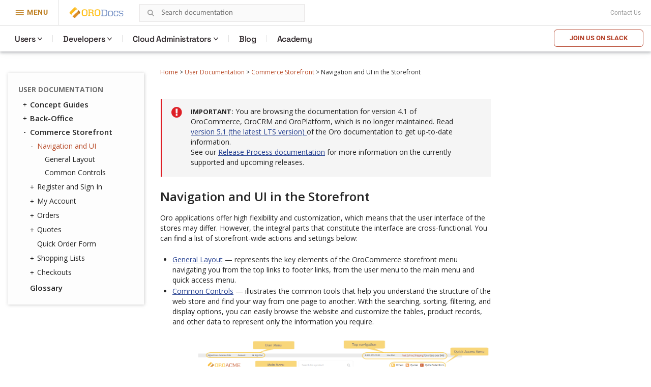

--- FILE ---
content_type: text/html; charset=utf-8
request_url: https://doc.oroinc.com/4.1/user/storefront/getting-started/
body_size: 10229
content:









<!DOCTYPE html>
<html class="no-js" lang="en" >
<head>
  <meta charset="utf-8">
  <meta name="viewport" content="width=device-width, initial-scale=1" />
<meta content="Generic concepts of the OroCommerce storefront user interface and navigation" name="description" />

  <meta name="viewport" content="width=device-width, initial-scale=1.0">
  <meta name="docsearch:version" content="4.1" />
  <meta property="og:title" content="Navigation and UI basics of the OroCommerce 4.1 Storefront"/>
  <meta property="og:type" content="website" />
  
  <meta property="og:site_name" content="Oro Documentation" />
  <meta property="og:description" content="Find everything you need to use and develop your OroCommerce, OroCRM, and OroPlatform application"/>
  <meta name="twitter:card" content="summary" />
  
  
  
  <title>Navigation and UI basics of the OroCommerce 4.1 Storefront</title>
  

  
  
    <link rel="shortcut icon" href="../../../_static/favicon.ico"/>
  
  
  
    <link rel="canonical" href="https://doc.oroinc.com/user/storefront/getting-started/"/>
  

  
  <script type="text/javascript" src="../../../_static/js/modernizr.min.js?1701711254.362159"></script>
  
    
      <script type="text/javascript" id="documentation_options" data-url_root="../../../" src="../../../_static/documentation_options.js"></script>
        <script src="../../../_static/jquery.js?v=5d32c60e"></script>
        <script src="../../../_static/_sphinx_javascript_frameworks_compat.js?v=2cd50e6c"></script>
        <script data-url_root="../../../" id="documentation_options" src="../../../_static/documentation_options.js?v=bd6458e1"></script>
        <script src="../../../_static/doctools.js?v=888ff710"></script>
        <script src="../../../_static/sphinx_highlight.js?v=4825356b"></script>
    
    <script type="text/javascript" src="../../../_static/js/theme.js?1701711254.362159"></script>

    

  
  <link href="https://fonts.googleapis.com/css?family=Open+Sans:300,400,600,700&display=swap" rel="stylesheet">
    <link rel="stylesheet" type="text/css" href="../../../_static/pygments.css?v=fa44fd50" />
    <link rel="stylesheet" type="text/css" href="../../../_static/css/theme.css?v=b990a391" />
    <link rel="stylesheet" type="text/css" href="https://use.fontawesome.com/releases/v5.2.0/css/all.css" /><link rel="stylesheet" href="../../../_static/css/redesign.css?1701711254.362159" type="text/css" />
  <link rel="stylesheet" href="../../../_static/css/header.css?1701711254.362159" type="text/css" />
    <link rel="next" title="Manage General Layout in the Storefront" href="general-layout/" />
    <link rel="prev" title="Commerce Storefront" href="../" /> 
  <link rel="stylesheet" href="https://cdn.jsdelivr.net/npm/docsearch.js@2/dist/cdn/docsearch.min.css" />
  <script type="text/javascript" src="../../../_static/js/jquery.scrollbar.min.js?1701711254.362159"></script>
  <script type="text/javascript" src="../../../_static/js/layout.js?1701711254.362159"></script>
  <script type="text/javascript" src="../../../_static/js/header.js?1701711254.362159"></script>
</head>

<body class="wy-body-for-nav">
  <!-- Google Tag Manager (noscript) -->
<noscript><iframe src="https://www.googletagmanager.com/ns.html?id=GTM-W3M6GJ6"
                  height="0" width="0" style="display:none;visibility:hidden"></iframe></noscript>
<!-- End Google Tag Manager (noscript) -->
   
  <div class="header-container">
    <header id="header" class="header globalMenu">
    <nav class="header__nav">
        <div class="header__nav-global">
            <div class="header__nav-menu header__nav-menu_product">
                menu
            </div>
            <a href="https://oroinc.com/" class="header__logo mr-1" title="Oro Inc.">
                <img alt="Oro Inc."
                     data-src="../../../_static/images/Oro.svg"
                     class=" lazyloaded"
                     src="../../../_static/images/Oro.svg"
                     loading="lazy">
                <noscript><img class="lazy"
                               src="data:image/svg+xml,%3Csvg%20xmlns='http://www.w3.org/2000/svg'%20viewBox='0%200%201%201'%3E%3C/svg%3E"
                               data-src="../../../_static/images/Oro.svg"
                               alt="Oro Inc."></noscript>
            </a>
            <a href="https://doc.oroinc.com/" class="header__logo header__logo-product" title="OroDocumentation">
                <img alt="OroCommerce"
                     data-src="../../../_static/images/Docs-logo.svg"
                     class=" lazyloaded"
                     src="../../../_static/images/Docs-logo.svg"
                     loading="lazy">
                <noscript><img class="lazy"
                               src="data:image/svg+xml,%3Csvg%20xmlns='http://www.w3.org/2000/svg'%20viewBox='0%200%201%201'%3E%3C/svg%3E"
                               data-src="../../../_static/images/Docs-logo.svg"
                               alt="OroDocumentation"></noscript>
            </a>

            <div class="header-search">
                
<div id="searchbox" class="search">
    <form style="display: none;" role="search" method="get" action="" data-hs-cf-bound="true">
        <div class="field-search form-inline">
            <input type="submit" value="Search the site">
            <div class="ep-autosuggest-container">
                <input type="text" class="search-form" name="q" placeholder="Search documentation" >
                <div class="ep-autosuggest">
                    <ul class="autosuggest-list" role="listbox"></ul>
                </div>
            </div>
        </div>
    </form>
</div>

<script src="https://cdn.jsdelivr.net/npm/docsearch.js@2/dist/cdn/docsearch.min.js"></script>

<script>
    docsearch({
        appId: '71PYJZ7X87',
        apiKey: '92194359ed33b2b76a70c7f8f305a8f0',
        indexName: 'oroinc',
        inputSelector: '#searchbox input[type=text]',
        algoliaOptions: { 'facetFilters': ["version: 4.1"], hitsPerPage: 10 },
        debug: false
    });
</script>

<script type="text/javascript" src="../../../_static/js/searchbox.js?1701711254.362159"></script>
            </div>
            
            <div class="top-bar">
                <div class="textwidget"></div>
                <div class="contact-link">
                    <a class="scrollTo" href="https://oroinc.com/contact-us/#contact">Contact Us</a>
                </div>
            </div>
        </div>
        <div class="header__product-line"></div>
        <div class="header__menu-left  header__menu-left_product">
            <div class="header__menu-left_closest">close</div>
            <ul class="header__list-left">
                <li class="header__list-product">
                    <a href="https://oroinc.com/"
                       class="back-home menu-item menu-item-type-custom menu-item-object-custom header__menu-link">← Oro
                        Inc. Home<span class="header__menu-desc"></span></a></li>
                <li class="header__list-product">
                    <a href="https://oroinc.com/b2b-ecommerce/"
                       class=" menu-item menu-item-type-custom menu-item-object-custom current-menu-item current_page_item menu-item-home header__menu-link">OroCommerce<span
                            class="header__menu-desc"></span></a></li>
                <li class="header__menu-parent header__menu_two-columns last-grey js-menu-children">
                    <a href=""
                       class="w1200 col-2-1-1 widget hover-top-menu merchants menu-item menu-item-type-custom menu-item-object-custom header__menu-link js-menu-children-link">Solutions<span
                            class="header__menu-desc"></span></a>
                    <div class="header__menu-wrapper">
                        <div class="header__menu-box-wrap">

                            <div>
                                <div class="header__menu-box_title">Explore solutions according to your need</div>
                            </div>

                            <div class="header__menu-box">
                                <div class="header__menu-item">


                                    <div class="header__menu-item_col">
                                        <div class="header__menu-subtitle visible">
                                            By Need
                                        </div>

                                        <ul class="header__menu-list">
                                            <li>
                                                <a href="https://oroinc.com/digital-transformation/"
                                                   class=" header__menu-link">Digital Transformation<span
                                                        class="header__menu-desc">We’ll help you use technology to build a better business</span></a>
                                            </li>
                                            <li>
                                                <a href="https://oroinc.com/customer-experience-improvement/"
                                                   class=" header__menu-link">Customer Experience Improvement<span
                                                        class="header__menu-desc">Stay ahead of buyer expectations across multiple touchpoints</span></a>
                                            </li>
                                            <li>
                                                <a href="https://oroinc.com/sales-acceleration/"
                                                   class=" header__menu-link">Sales Acceleration<span
                                                        class="header__menu-desc">Track, analyze, and keep the pulse on your sales activities</span></a>
                                            </li>
                                            <li>
                                                <a href="https://oroinc.com/operational-efficiency-improvement/"
                                                   class=" header__menu-link">Operational Efficiency Improvement<span
                                                        class="header__menu-desc">Maintain flexibility and innovate with the resources you have</span></a>
                                            </li>
                                        </ul>
                                    </div>


                                    <div class="header__menu-item_col">
                                        <div class="header__menu-subtitle visible">
                                            By Industry
                                        </div>

                                        <ul class="header__menu-list">
                                            <li>
                                                <a href="https://oroinc.com/b2b-ecommerce/digital-commerce-for-manufacturers/"
                                                   class=" header__menu-link">Manufacturers<span
                                                        class="header__menu-desc"></span></a></li>
                                            <li>
                                                <a href="https://oroinc.com/b2b-ecommerce/b2b-ecommerce-for-distributors/"
                                                   class=" header__menu-link">Distributors<span
                                                        class="header__menu-desc"></span></a></li>
                                            <li>
                                                <a href="https://oroinc.com/b2b-ecommerce/in-fmcg-industry/"
                                                   class=" header__menu-link">FMCG Industry<span
                                                        class="header__menu-desc"></span></a></li>
                                            <li>
                                                <a href="https://oroinc.com/b2b-ecommerce/medical-supplies-industry/"
                                                   class=" header__menu-link">Medical Supplies<span
                                                        class="header__menu-desc"></span></a></li>
                                            <li>
                                                <a href="https://oroinc.com/b2b-ecommerce/automotive-and-auto-parts/"
                                                   class=" header__menu-link">Automotive<span
                                                        class="header__menu-desc"></span></a></li>
                                            <li>
                                                <a href="https://oroinc.com/b2b-ecommerce/wholesale-b2b-electronics-distributors/"
                                                   class=" header__menu-link">Electronics<span
                                                        class="header__menu-desc"></span></a></li>
                                            <li>
                                                <a href="https://oroinc.com/b2b-ecommerce/industrial-ecommerce-platform/"
                                                   class=" header__menu-link">Industrial Supplies<span
                                                        class="header__menu-desc"></span></a></li>
                                            <li>
                                                <a href="https://oroinc.com/b2b-ecommerce/b2b-ecommerce-for-the-chemical-industry/"
                                                   class=" header__menu-link">Chemical Industry<span
                                                        class="header__menu-desc"></span></a></li>
                                        </ul>
                                    </div>

                                </div>

                                <div class="header__menu-item">
                                    <div class="header__menu-title_btn ">Dunlop Protective Footwear</div>
                                    <div class="header__menu-subtitle_btn">Leading global manufacturer of protective
                                        footwear opens up new horizons with B2B eCommerce
                                    </div>
                                    <ul class="header__menu-list">
                                        <li class="header__menu-btn">
                                            <a href="https://oroinc.com/b2b-ecommerce/customers/dunlop-b2b-ecommerce-orocommerce/"
                                               class=" header__menu-link">Read the Story</a></li>
                                    </ul>
                                </div>
                            </div>

                        </div>
                    </div>
                </li>
                <li class="header__menu-parent header__menu_two-columns last-grey js-menu-children">
                    <a href=""
                       class="not-widget menu-item menu-item-type-custom menu-item-object-custom header__menu-link js-menu-children-link">Resources<span
                            class="header__menu-desc"></span></a>
                    <div class="header__menu-wrapper">
                        <div class="header__menu-box-wrap">

                            <div></div>

                            <div class="header__menu-box">
                                <div class="header__menu-item">

                                    <ul class="header__menu-list">
                                        <li>
                                            <a href="https://doc.oroinc.com/"
                                               class=" header__menu-link">Documentation<span
                                                    class="header__menu-desc"></span></a></li>
                                        <li>
                                            <a href="https://academy.oroinc.com/"
                                               class=" header__menu-link">OroAcademy<span
                                                    class="header__menu-desc"></span></a></li>
                                    </ul>
                                </div>


                            </div>

                        </div>
                    </div>
                </li>
                <li class="header__menu-parent header__menu_two-columns last-grey js-menu-children">
                    <a href=""
                       class="menu-item menu-item-type-custom menu-item-object-custom header__menu-link js-menu-children-link">Partners<span
                            class="header__menu-desc"></span></a>
                    <div class="header__menu-wrapper">
                        <div class="header__menu-box-wrap">

                            <div></div>

                            <div class="header__menu-box">
                                <div class="header__menu-item">


                                    <div class="header__menu-item_col">

                                        <ul class="header__menu-list">
                                            <li>
                                                <a href="https://oroinc.com/partner/" class=" header__menu-link">All
                                                    partners<span class="header__menu-desc"></span></a></li>
                                            <li>
                                                <a href="https://oroinc.com/partners/solution-partners/"
                                                   class=" header__menu-link">Solution partners<span
                                                        class="header__menu-desc"></span></a></li>
                                            <li>
                                                <a href="https://oroinc.com/partners/technology-partners/"
                                                   class=" header__menu-link">Technology partners<span
                                                        class="header__menu-desc"></span></a></li>
                                            <li>
                                                <a href="https://oroinc.com/b2b-ecommerce/partners/consulting-partners/#partners-content"
                                                   class=" header__menu-link">Consulting Partners</a></li>
                                        </ul>
                                    </div>

                                </div>

                                <div class="header__menu-item">
                                    <div class="header__menu-title_btn ">Want to be a partner?</div>
                                    <div class="header__menu-subtitle_btn">At Oro, we are commited to a truly open
                                        source ecosystem
                                    </div>
                                    <ul class="header__menu-list">
                                        <li class="header__menu-btn">
                                            <a href="https://oroinc.com/become-an-oro-partner/"
                                               class=" header__menu-link">Become a partner</a></li>
                                    </ul>
                                </div>
                            </div>

                        </div>
                    </div>
                </li>
                <li>
                    <a href="https://oroinc.com/customers/"
                       class=" menu-item menu-item-type-custom menu-item-object-custom header__menu-link">Customers<span
                            class="header__menu-desc"></span></a></li>
                <li class="header__menu-parent header__menu_two-columns last-grey js-menu-children">
                    <a href=""
                       class="about w1200 col-1-2-1 menu-item menu-item-type-custom menu-item-object-custom header__menu-link js-menu-children-link">About
                        Us<span class="header__menu-desc"></span></a>
                    <div class="header__menu-wrapper">
                        <div class="header__menu-box-wrap">

                            <div></div>

                            <div class="header__menu-box">
                                <div class="header__menu-item">


                                    <div class="header__menu-item_col">
                                        <div class="header__menu-subtitle visible">
                                            About Oro Inc.
                                        </div>

                                        <ul class="header__menu-list">
                                            <li>
                                                <a href="https://oroinc.com/company/" class=" header__menu-link">Company<span
                                                        class="header__menu-desc"></span></a></li>
                                            <li>
                                                <a href="https://oroinc.com/vision-mission/" class=" header__menu-link">Vision
                                                    &amp; Mission<span class="header__menu-desc"></span></a></li>
                                            <li>
                                                <a href="https://oroinc.com/#leadership" class=" header__menu-link">Leadership
                                                    Team<span class="header__menu-desc"></span></a></li>
                                        </ul>
                                    </div>


                                    <div class="header__menu-item_col">
                                        <div class="header__menu-subtitle visible">
                                            News &amp; Actualities
                                        </div>

                                        <ul class="header__menu-list">
                                            <li>
                                                <a href="https://oroinc.com/b2b-guides-reports/"
                                                   class=" header__menu-link">Guides &amp; Reports<span
                                                        class="header__menu-desc"></span></a></li>
                                            <li>
                                                <a href="https://oroinc.com/ecommerce-podcast/"
                                                   class=" header__menu-link">B2B UnCut Podcast<span
                                                        class="header__menu-desc"></span></a></li>
                                            <li>
                                                <a href="https://oroinc.com/blog/" class=" header__menu-link">Blog<span
                                                        class="header__menu-desc"></span></a></li>
                                            <li>
                                                <a href="https://oroinc.com/events/"
                                                   class=" header__menu-link">Events<span
                                                        class="header__menu-desc"></span></a></li>
                                            <li>
                                                <a href="https://oroinc.com/press/"
                                                   class=" header__menu-link">Press<span
                                                        class="header__menu-desc"></span></a></li>
                                        </ul>
                                    </div>

                                </div>

                                <div class="header__menu-item">
                                    <div class="header__menu-title_btn ">Join our next podcast episode LIVE!</div>
                                    <div class="header__menu-subtitle_btn">B2B Commerce UnCut: hear what really matters
                                        in B2B
                                    </div>
                                    <ul class="header__menu-list">
                                        <li class="header__menu-btn">
                                            <a href="https://oroinc.com/ecommerce-podcast/" class=" header__menu-link">Sign
                                                Up</a></li>
                                    </ul>
                                </div>
                            </div>

                        </div>
                    </div>
                </li>
                <li>
                    <a href="https://oroinc.com/contact-us/#contact"
                       class=" menu-item menu-item-type-custom menu-item-object-custom header__menu-link">Contact
                        Us<span class="header__menu-desc"></span></a></li>
            </ul>
        </div>
        <div class="header__menu-left_mob-lang m-product-lang">
            <a href="http://bit.ly/oro-slack" class="btn-trydemo orange">Join us on Slack</a>
        </div>
        <div class="header__nav-product nav__site">
            <ul class="header__menu">
                <li class="header__nav-product_back">
                    <a href="https://oroinc.com/">Back to Oro Inc</a>
                </li>
                <li class="header__menu-parent ">
                    <a href="/4.1/user/" class="header__menu-children ">Users</a>
                    <div class="header__menu-wrapper">
                        <div class="header__menu-box">
                            <div class="header__menu-item">
                                <div>
                                    <div class="header__menu-subtitle hidden">Concept Guides</div>
                                </div>
                                <div class="header__menu-box-list">

                                    <div class="header__menu-item">
                                        <div class="header__menu-subtitle hidden">Concept Guides</div>
                                        <div class="header__menu-box-list">
                                            <div class="header__menu-item">
                                                <ul class="header__menu-list">
                                                    <li>
                                                        <a href="/4.1/user/concept-guides/" class=" header__menu-link">Concept
                                                            Guides</a>
                                                    </li>
                                                    <li>
                                                        <a href="/4.1/user/back-office/" class=" header__menu-link">Back-Office</a>
                                                    </li>
                                                    <li>
                                                        <a href="/4.1/user/storefront/" class=" header__menu-link">Commerce
                                                            Storefront</a>
                                                    </li>
                                                    <li>
                                                        <a href="/4.1/user/glossary/"
                                                           class=" header__menu-link">Glossary</a>
                                                    </li>
                                                </ul>
                                            </div>
                                        </div>
                                    </div>
                                </div>
                            </div>
                        </div>
                    </div>
                </li>
                <li class="header__menu-parent">
                    <a href="#" class="header__menu-children ">Developers</a>
                    <div class="header__menu-wrapper">
                        <div class="header__menu-box">
                            <div class="header__menu-item">
                                <div class="header__menu-box-list">
                                    <ul class="header__menu-list">
                                        <li>
                                            <a href="/4.1/backend/" class=" header__menu-link">Backend Developer
                                                Guide</a>
                                        </li>
                                        <li>
                                            <a href="/4.1/frontend/" class=" header__menu-link">Frontend
                                                Developer Guide</a>
                                        </li>
                                        <li>
                                            <a href="/4.1/bundles/" class=" header__menu-link">Bundles &
                                                Components</a>
                                        </li>
                                        <li>
                                            <a href="/4.1/api/" class=" header__menu-link">Web Services API
                                                Guide</a>
                                        </li>
                                        <li>
                                            <a href="/4.1/community/" class=" header__menu-link">Community
                                                Guide</a>
                                        </li>
                                    </ul>
                                </div>
                            </div>
                        </div>
                    </div>
                </li>

                <li class="header__menu-parent">
                    <a href="https://doc.oroinc.com/cloud/" class="header__menu-children">Cloud Administrators</a>
                    <div class="header__menu-wrapper list-col-2">
                        <div class="header__menu-box">
                            <div class="header__menu-item">
                                <div>
                                    <div class="header__menu-subtitle hidden">Cloud Administrators</div>
                                </div>
                                <div class="header__menu-box-list">

                                    <div class="header__menu-item">
                                        <div class="header__menu-subtitle hidden">Cloud Administrators</div>
                                        <div class="header__menu-box-list">
                                            <div class="header__menu-item">
                                                <ul class="header__menu-list">
                                                    <li>
                                                        <a href="https://doc.oroinc.com/cloud/architecture/" class=" header__menu-link">Architecture</a>
                                                    </li>
                                                    <li>
                                                        <a href="https://doc.oroinc.com/cloud/environments/" class=" header__menu-link">Environment
                                                            Types</a>
                                                    </li>
                                                    <li>
                                                        <a href="https://doc.oroinc.com/cloud/security/"
                                                           class=" header__menu-link">Security</a>
                                                    </li>
                                                    <li>
                                                        <a href="https://doc.oroinc.com/cloud/monitoring/" class=" header__menu-link">Monitoring</a>
                                                    </li>
                                                    <li>
                                                        <a href="https://doc.oroinc.com/cloud/onboarding/" class=" header__menu-link">Onboarding</a>
                                                    </li>
                                                    <li>
                                                        <a href="https://doc.oroinc.com/cloud/connect-vpn/" class=" header__menu-link">VPN
                                                            Connection</a>
                                                    </li>
                                                    <li>
                                                        <a href="https://doc.oroinc.com/cloud/maintenance/" class=" header__menu-link">Maintenance</a>
                                                    </li>
                                                    <li>
                                                        <a href="https://doc.oroinc.com/cloud/support/" class=" header__menu-link">Support</a>
                                                    </li>
                                                </ul>
                                            </div>
                                        </div>
                                    </div>
                                </div>
                            </div>
                        </div>
                    </div>
                </li>
                <li class=" menu-item menu-item-type-custom menu-item-object-custom">
                    <a href="https://oroinc.com/b2b-ecommerce/blog"
                       class=" menu-item menu-item-type-custom menu-item-object-custom header__menu-children">Blog</a>
                </li>
                <li class=" menu-item menu-item-type-custom menu-item-object-custom">
                    <a href="https://academy.oroinc.com/"
                       class=" menu-item menu-item-type-custom menu-item-object-custom header__menu-children">Academy</a>
                </li>
            </ul>
            <div class="header_nav-breadcrumbs_box"></div>
            <a href="http://bit.ly/oro-slack" class="btn-trydemo orange hidden-sm">Join us on Slack</a>
        </div>
    </nav>
</header>

    <div class="header-panel">
      <div class="header-panel-holder"></div>
    </div>
  </div>

  <div class="content-container">
    <div class="breadcrumbs-container">
      















<nav role="navigation" class="breadcrumbs" aria-label="breadcrumbs navigation">

  <ul class="wy-breadcrumbs">
    
      <li><a href="../../../">Home</a> <span class="sep" aria-hidden="true">></span></li>
        
        
        

        
        
            
        
            
        
        
        
          <li><a href="../../">User Documentation</a> <span class="sep" aria-hidden="true">></span></li>
        
          <li><a href="../">Commerce Storefront</a> <span class="sep" aria-hidden="true">></span></li>
        
      <li>Navigation and UI in the Storefront</li>
    
  </ul>

  
</nav>
    </div>

    <div class="three-columns-layout">
      
      <aside class="sidebar left-sidebar">
        <div class="aside-holder sticky-block">
          <div class="sidebar-holder nav-box">
            <div class="scrollbar-outer">
              <nav class="nav-side">
                <div class="">
                  
                  <div class="wy-menu wy-menu-vertical" data-spy="affix" role="navigation" aria-label="main navigation">
                    
                      
                      
                        <ul class="current">
<li class="toctree-l1 current"><a class="reference internal" href="../../">User Documentation</a><ul class="current">
<li class="toctree-l2"><a class="reference internal" href="../../concept-guides/">Concept Guides</a><ul>
<li class="toctree-l3"><a class="reference internal" href="../../concept-guides/master-catalog/">Master Catalog Management</a></li>
<li class="toctree-l3"><a class="reference internal" href="../../concept-guides/content-management/">Content Management</a><ul>
<li class="toctree-l4"><a class="reference internal" href="../../concept-guides/content-management/web-catalog/">Web Catalog</a></li>
<li class="toctree-l4"><a class="reference internal" href="../../concept-guides/content-management/landing-page/">Landing Page</a></li>
<li class="toctree-l4"><a class="reference internal" href="../../concept-guides/content-management/content-blocks/">Content Blocks</a></li>
<li class="toctree-l4"><a class="reference internal" href="../../concept-guides/content-management/content-widgets/">Content Widgets</a></li>
<li class="toctree-l4"><a class="reference internal" href="../../concept-guides/content-management/wysiwyg/">WYSIWYG Editor</a></li>
</ul>
</li>
<li class="toctree-l3"><a class="reference internal" href="../../concept-guides/data-import/">Data Import</a></li>
<li class="toctree-l3"><a class="reference internal" href="../../concept-guides/product-management/">Product Management</a></li>
<li class="toctree-l3"><a class="reference internal" href="../../concept-guides/customers/">Customer Management</a></li>
<li class="toctree-l3"><a class="reference internal" href="../../concept-guides/customer-permissions/">Customer Permissions</a></li>
<li class="toctree-l3"><a class="reference internal" href="../../concept-guides/guests/">Guest Functions</a></li>
<li class="toctree-l3"><a class="reference internal" href="../../concept-guides/pricing/">Price Management</a></li>
<li class="toctree-l3"><a class="reference internal" href="../../concept-guides/payment-configuration/">Payment Configuration</a></li>
<li class="toctree-l3"><a class="reference internal" href="../../concept-guides/shipping-configuration/">Shipping Configuration</a></li>
<li class="toctree-l3"><a class="reference internal" href="../../concept-guides/rfq-quotes/">RFQ and Quote Management</a></li>
<li class="toctree-l3"><a class="reference internal" href="../../concept-guides/orders/">Order Management</a></li>
<li class="toctree-l3"><a class="reference internal" href="../../concept-guides/websites/">Multi-Website Configuration</a></li>
<li class="toctree-l3"><a class="reference internal" href="../../concept-guides/b2c/">B2C Websites in OroCommerce</a></li>
<li class="toctree-l3"><a class="reference internal" href="../../concept-guides/taxes/">Tax Management</a></li>
<li class="toctree-l3"><a class="reference internal" href="../../concept-guides/inventory/">Inventory and Warehouse Management</a></li>
<li class="toctree-l3"><a class="reference internal" href="../../concept-guides/menus/">Storefront and Back-Office Menu Management</a></li>
<li class="toctree-l3"><a class="reference internal" href="../../concept-guides/localization/">Localization and Translation</a><ul>
<li class="toctree-l4"><a class="reference internal" href="../../concept-guides/localization/content-translation/">Translate Content</a></li>
<li class="toctree-l4"><a class="reference internal" href="../../concept-guides/localization/label-translation/">Translate Product Attribute Labels and Options</a></li>
</ul>
</li>
<li class="toctree-l3"><a class="reference internal" href="../../concept-guides/marketing-automation/">Marketing Automation</a></li>
<li class="toctree-l3"><a class="reference internal" href="../../concept-guides/promotions/">Promotion Management</a></li>
<li class="toctree-l3"><a class="reference internal" href="../../concept-guides/consents/">Consent Management</a><ul>
<li class="toctree-l4"><a class="reference internal" href="../../concept-guides/consents/add-consent/">Add a Consent Landing Page to a Web Catalog</a></li>
<li class="toctree-l4"><a class="reference internal" href="../../concept-guides/consents/localize-consents/">Localize Consents</a></li>
<li class="toctree-l4"><a class="reference internal" href="../../concept-guides/consents/accepted-consents-report/">Reports with Accepted Consents</a></li>
</ul>
</li>
<li class="toctree-l3"><a class="reference internal" href="../../concept-guides/checkout/">Checkout Configuration</a></li>
</ul>
</li>
<li class="toctree-l2"><a class="reference internal" href="../../back-office/">Back-Office</a><ul>
<li class="toctree-l3"><a class="reference internal" href="../../back-office/getting-started/">Getting Started</a><ul>
<li class="toctree-l4"><a class="reference internal" href="../../back-office/getting-started/community-vs-enterprise/">Community vs Enterprise Edition</a></li>
<li class="toctree-l4"><a class="reference internal" href="../../back-office/getting-started/application-authentication/">Application Authentication</a><ul>
<li class="toctree-l5"><a class="reference internal" href="../../back-office/getting-started/application-authentication/log-in-out/">Log in/out</a></li>
<li class="toctree-l5"><a class="reference internal" href="../../back-office/getting-started/application-authentication/restore-password/">Restore Password</a></li>
<li class="toctree-l5"><a class="reference internal" href="../../back-office/getting-started/application-authentication/troubleshooting/">Troubleshoot Login Issues</a></li>
</ul>
</li>
<li class="toctree-l4"><a class="reference internal" href="../../back-office/getting-started/user-menu/">User Menu</a><ul>
<li class="toctree-l5"><a class="reference internal" href="../../back-office/getting-started/user-menu/my-user/">My User</a><ul>
<li class="toctree-l6"><a class="reference internal" href="../../back-office/getting-started/user-menu/oauth/">Add OAuth Applications</a></li>
</ul>
</li>
<li class="toctree-l5"><a class="reference internal" href="../../back-office/getting-started/user-menu/my-configuration/">My Configuration</a></li>
<li class="toctree-l5"><a class="reference internal" href="../../back-office/getting-started/user-menu/my-emails/">My Emails</a></li>
<li class="toctree-l5"><a class="reference internal" href="../../back-office/getting-started/user-menu/my-calendar/">My Calendar</a></li>
</ul>
</li>
<li class="toctree-l4"><a class="reference internal" href="../../back-office/getting-started/navigation/">Navigation and Search</a><ul>
<li class="toctree-l5"><a class="reference internal" href="../../back-office/getting-started/navigation/navigation-basics/">Navigation Basics</a></li>
<li class="toctree-l5"><a class="reference internal" href="../../back-office/getting-started/navigation/record-tables/">Record Tables (Grids)</a></li>
<li class="toctree-l5"><a class="reference internal" href="../../back-office/getting-started/navigation/shortcuts/">Shortcuts</a></li>
<li class="toctree-l5"><a class="reference internal" href="../../back-office/getting-started/navigation/search/">Search</a></li>
<li class="toctree-l5"><a class="reference internal" href="../../back-office/getting-started/navigation/org-selector/">Company Structure and Organization Selector</a></li>
<li class="toctree-l5"><a class="reference internal" href="../../back-office/getting-started/navigation/pinbar/">Pinbar</a></li>
<li class="toctree-l5"><a class="reference internal" href="../../back-office/getting-started/navigation/user-menu/">User Menu</a></li>
<li class="toctree-l5"><a class="reference internal" href="../../back-office/getting-started/navigation/extended-menu/">Extended Menu</a></li>
<li class="toctree-l5"><a class="reference internal" href="../../back-office/getting-started/navigation/sidebar-panel/">Sidebar Panel</a></li>
<li class="toctree-l5"><a class="reference internal" href="../../back-office/getting-started/navigation/flash-notifications/">Flash Notifications</a></li>
<li class="toctree-l5"><a class="reference internal" href="../../back-office/getting-started/navigation/dialog-windows/">Dialog Windows</a></li>
</ul>
</li>
<li class="toctree-l4"><a class="reference internal" href="../../back-office/getting-started/information-management/">Information Management</a><ul>
<li class="toctree-l5"><a class="reference internal" href="../../back-office/getting-started/information-management/create-record/">Create a Record</a></li>
<li class="toctree-l5"><a class="reference internal" href="../../back-office/getting-started/information-management/manage-records/">Manage Records</a><ul>
<li class="toctree-l6"><a class="reference internal" href="../../back-office/getting-started/information-management/manage-records/view/">View Records</a></li>
<li class="toctree-l6"><a class="reference internal" href="../../back-office/getting-started/information-management/manage-records/edit/">Edit Records</a></li>
<li class="toctree-l6"><a class="reference internal" href="../../back-office/getting-started/information-management/manage-records/delete/">Delete Records</a></li>
</ul>
</li>
<li class="toctree-l5"><a class="reference internal" href="../../back-office/getting-started/information-management/import/">Import Records</a></li>
<li class="toctree-l5"><a class="reference internal" href="../../back-office/getting-started/information-management/export/">Export Records</a></li>
<li class="toctree-l5"><a class="reference internal" href="../../back-office/getting-started/information-management/notes/">Add Notes</a></li>
<li class="toctree-l5"><a class="reference internal" href="../../back-office/getting-started/information-management/comments/">Add Comments</a></li>
<li class="toctree-l5"><a class="reference internal" href="../../back-office/getting-started/information-management/attachments/">Add Attachments</a></li>
</ul>
</li>
</ul>
</li>
<li class="toctree-l3"><a class="reference internal" href="../../back-office/dashboards/">Dashboard</a><ul>
<li class="toctree-l4"><a class="reference internal" href="../../back-office/dashboards/dashboards/">Dashboards</a></li>
<li class="toctree-l4"><a class="reference internal" href="../../back-office/dashboards/widgets/">Widgets</a><ul>
<li class="toctree-l5"><a class="reference internal" href="../../back-office/dashboards/widgets/leads-statistics/">Leads Statistics</a></li>
<li class="toctree-l5"><a class="reference internal" href="../../back-office/dashboards/widgets/opportunity-statistics/">Opportunity Statistics</a></li>
<li class="toctree-l5"><a class="reference internal" href="../../back-office/dashboards/widgets/average-lifetime-sales/">Average Lifetime Sales</a></li>
<li class="toctree-l5"><a class="reference internal" href="../../back-office/dashboards/widgets/campaign-leads/">Campaign Leads</a></li>
<li class="toctree-l5"><a class="reference internal" href="../../back-office/dashboards/widgets/campaigns-by-close-revenue/">Campaigns by Close Revenue</a></li>
<li class="toctree-l5"><a class="reference internal" href="../../back-office/dashboards/widgets/ecommerce-statistics/">Ecommerce Statistics</a></li>
<li class="toctree-l5"><a class="reference internal" href="../../back-office/dashboards/widgets/forecast/">Forecast</a></li>
<li class="toctree-l5"><a class="reference internal" href="../../back-office/dashboards/widgets/leads-list/">Leads List</a></li>
<li class="toctree-l5"><a class="reference internal" href="../../back-office/dashboards/widgets/opportunities-by-lead-source/">Opportunities by Lead Source</a></li>
<li class="toctree-l5"><a class="reference internal" href="../../back-office/dashboards/widgets/opportunities-by-status/">Opportunities by Status</a></li>
<li class="toctree-l5"><a class="reference internal" href="../../back-office/dashboards/widgets/opportunities-list/">Opportunities List</a></li>
<li class="toctree-l5"><a class="reference internal" href="../../back-office/dashboards/widgets/opportunity-generating-campaigns/">Opportunity Generating Campaigns</a></li>
<li class="toctree-l5"><a class="reference internal" href="../../back-office/dashboards/widgets/purchase-funnel/">Purchase Funnel</a></li>
<li class="toctree-l5"><a class="reference internal" href="../../back-office/dashboards/widgets/quick-launchpad/">Quick Launchpad</a></li>
<li class="toctree-l5"><a class="reference internal" href="../../back-office/dashboards/widgets/recent-calls/">Recent Calls</a></li>
<li class="toctree-l5"><a class="reference internal" href="../../back-office/dashboards/widgets/recent-emails/">Recent Emails</a></li>
<li class="toctree-l5"><a class="reference internal" href="../../back-office/dashboards/widgets/recently-accessed-accounts/">Recently Accessed Account</a></li>
<li class="toctree-l5"><a class="reference internal" href="../../back-office/dashboards/widgets/recently-accessed-contacts/">Recently Accessed Contacts</a></li>
<li class="toctree-l5"><a class="reference internal" href="../../back-office/dashboards/widgets/todays-calendar/">Today’s Calendar</a></li>
</ul>
</li>
</ul>
</li>
<li class="toctree-l3"><a class="reference internal" href="../../back-office/customers/">Customers</a><ul>
<li class="toctree-l4"><a class="reference internal" href="../../back-office/customers/accounts/">Accounts</a><ul>
<li class="toctree-l5"><a class="reference internal" href="../../back-office/customers/accounts/create/">Create an Account</a></li>
<li class="toctree-l5"><a class="reference internal" href="../../back-office/customers/accounts/manage/">Manage Accounts</a></li>
<li class="toctree-l5"><a class="reference internal" href="../../back-office/customers/accounts/merge/">Merge Accounts</a></li>
<li class="toctree-l5"><a class="reference internal" href="../../back-office/customers/accounts/import/">Import Accounts</a></li>
<li class="toctree-l5"><a class="reference internal" href="../../back-office/customers/accounts/export/">Export Accounts</a></li>
</ul>
</li>
<li class="toctree-l4"><a class="reference internal" href="../../back-office/customers/contacts/">Contacts</a><ul>
<li class="toctree-l5"><a class="reference internal" href="../../back-office/customers/contacts/export-contacts/">Export Contacts</a></li>
<li class="toctree-l5"><a class="reference internal" href="../../back-office/customers/contacts/import-contacts/">Import Contacts</a></li>
</ul>
</li>
<li class="toctree-l4"><a class="reference internal" href="../../back-office/customers/customers/">Customers</a><ul>
<li class="toctree-l5"><a class="reference internal" href="../../back-office/customers/customers/create/">Create a Customer</a></li>
<li class="toctree-l5"><a class="reference internal" href="../../back-office/customers/customers/address-book/">Create an Address</a></li>
<li class="toctree-l5"><a class="reference internal" href="../../back-office/customers/customers/export/">Export Customers</a></li>
<li class="toctree-l5"><a class="reference internal" href="../../back-office/customers/customers/import/">Import Customers</a></li>
<li class="toctree-l5"><a class="reference internal" href="../../back-office/customers/customers/customer-price-lists/">Configure Price List per Customer</a></li>
<li class="toctree-l5"><a class="reference internal" href="../../back-office/customers/customers/customer-all-products-menus/">Add All Products Page to Frontend Menus per Customer</a></li>
<li class="toctree-l5"><a class="reference internal" href="../../back-office/customers/customers/customer-frontend-menus/">Customize Frontend Menus per Customer</a></li>
</ul>
</li>
<li class="toctree-l4"><a class="reference internal" href="../../back-office/customers/customer-groups/">Customer Groups</a><ul>
<li class="toctree-l5"><a class="reference internal" href="../../back-office/customers/customer-groups/customer-group-price-lists/">Configure Price List per Customer Group</a></li>
<li class="toctree-l5"><a class="reference internal" href="../../back-office/customers/customer-groups/customer-group-all-products-menus/">Add All Products Page to Frontend Menus per Customer Group</a></li>
<li class="toctree-l5"><a class="reference internal" href="../../back-office/customers/customer-groups/customer-group-frontend-menus/">Customize Frontend Menus per Customer Group</a></li>
</ul>
</li>
<li class="toctree-l4"><a class="reference internal" href="../../back-office/customers/customer-users/">Customer Users</a><ul>
<li class="toctree-l5"><a class="reference internal" href="../../back-office/customers/customer-users/export/">Export Customer User Details</a></li>
<li class="toctree-l5"><a class="reference internal" href="../../back-office/customers/customer-users/import/">Import Customer User Details</a></li>
</ul>
</li>
<li class="toctree-l4"><a class="reference internal" href="../../back-office/customers/customer-user-roles/">Customer User Roles</a></li>
<li class="toctree-l4"><a class="reference internal" href="../../back-office/customers/business-customers/">Business Customers</a><ul>
<li class="toctree-l5"><a class="reference internal" href="../../back-office/customers/business-customers/export/">Export Business Customers</a></li>
<li class="toctree-l5"><a class="reference internal" href="../../back-office/customers/business-customers/import/">Import Business Customers</a></li>
</ul>
</li>
</ul>
</li>
<li class="toctree-l3"><a class="reference internal" href="../../back-office/sales/">Sales</a><ul>
<li class="toctree-l4"><a class="reference internal" href="../../back-office/sales/leads/">Leads</a><ul>
<li class="toctree-l5"><a class="reference internal" href="../../back-office/sales/leads/create/">Create a Lead</a></li>
<li class="toctree-l5"><a class="reference internal" href="../../back-office/sales/leads/manage/">Manage Leads</a></li>
<li class="toctree-l5"><a class="reference internal" href="../../back-office/sales/leads/qualify/">Qualify a Lead</a></li>
<li class="toctree-l5"><a class="reference internal" href="../../back-office/sales/leads/import/">Import Leads</a></li>
<li class="toctree-l5"><a class="reference internal" href="../../back-office/sales/leads/export/">Export Leads</a></li>
</ul>
</li>
<li class="toctree-l4"><a class="reference internal" href="../../back-office/sales/opportunities/">Opportunities</a><ul>
<li class="toctree-l5"><a class="reference internal" href="../../back-office/sales/opportunities/create/">Create an Opportunity</a></li>
<li class="toctree-l5"><a class="reference internal" href="../../back-office/sales/opportunities/manage/">Manage Opportunities</a></li>
<li class="toctree-l5"><a class="reference internal" href="../../back-office/sales/opportunities/import/">Import an Opportunity</a></li>
<li class="toctree-l5"><a class="reference internal" href="../../back-office/sales/opportunities/export/">Export an Opportunity</a></li>
<li class="toctree-l5"><a class="reference internal" href="../../back-office/sales/opportunities/flows/">Manage Opportunity Workflow</a></li>
<li class="toctree-l5"><a class="reference internal" href="../../back-office/sales/opportunities/multi-currency/">Multi-Currency Opportunities</a></li>
</ul>
</li>
<li class="toctree-l4"><a class="reference internal" href="../../back-office/sales/shopping-lists/">Shopping Lists</a></li>
<li class="toctree-l4"><a class="reference internal" href="../../back-office/sales/rfq/">Request for Quote (RFQ)</a><ul>
<li class="toctree-l5"><a class="reference internal" href="../../back-office/sales/rfq/rfq-details/">View a Request for Quote Details</a></li>
<li class="toctree-l5"><a class="reference internal" href="../../back-office/sales/rfq/rfq-summary/">View Requests for Quote Summary</a></li>
<li class="toctree-l5"><a class="reference internal" href="../../back-office/sales/rfq/manage/">Manage RFQs</a></li>
<li class="toctree-l5"><a class="reference internal" href="../../back-office/sales/rfq/workflows/">Use RFQ Workflows</a></li>
</ul>
</li>
<li class="toctree-l4"><a class="reference internal" href="../../back-office/sales/quotes/">Quotes</a><ul>
<li class="toctree-l5"><a class="reference internal" href="../../back-office/sales/quotes/create/">Create a Quote</a><ul>
<li class="toctree-l6"><a class="reference internal" href="../../back-office/sales/quotes/create/create-from-scratch/">Create a Quote From Scratch</a></li>
<li class="toctree-l6"><a class="reference internal" href="../../back-office/sales/quotes/create/create-from-rfq/">Create a Quote on the Customer Request</a></li>
</ul>
</li>
<li class="toctree-l5"><a class="reference internal" href="../../back-office/sales/quotes/manage/">Manage Quotes</a></li>
<li class="toctree-l5"><a class="reference internal" href="../../back-office/sales/quotes/guest-quote/">Send a Guest Quote</a></li>
<li class="toctree-l5"><a class="reference internal" href="../../back-office/sales/quotes/flows/">Use Quotes Workflows</a><ul>
<li class="toctree-l6"><a class="reference internal" href="../../back-office/sales/quotes/flows/steps-in-simple-quote-management/">Simple Quote Management: Steps and Transitions</a></li>
<li class="toctree-l6"><a class="reference internal" href="../../back-office/sales/quotes/flows/steps-in-quote-management-with-approvals/">Quote Management with Approvals: Steps and Transitions</a></li>
<li class="toctree-l6"><a class="reference internal" href="../../back-office/sales/quotes/flows/steps-in-quote-management-no-workflow/">Basic Quote Lifecycle Management (When Workflows Are Disabled)</a></li>
</ul>
</li>
<li class="toctree-l5"><a class="reference internal" href="../../back-office/sales/quotes/shipping-method-for-quotes/">Assign a Shipping Method to a Quote</a></li>
</ul>
</li>
<li class="toctree-l4"><a class="reference internal" href="../../back-office/sales/orders/">Orders</a><ul>
<li class="toctree-l5"><a class="reference internal" href="../../back-office/sales/orders/create/">Create an Order</a></li>
<li class="toctree-l5"><a class="reference internal" href="../../back-office/sales/orders/view/">View Order Details</a></li>
<li class="toctree-l5"><a class="reference internal" href="../../back-office/sales/orders/manage/">Manage Orders</a></li>
<li class="toctree-l5"><a class="reference internal" href="../../back-office/sales/orders/control/">Move an Order Through Its Lifecycle</a></li>
<li class="toctree-l5"><a class="reference internal" href="../../back-office/sales/orders/track-order/">Add a Shipping Tracking Number to the Order</a></li>
<li class="toctree-l5"><a class="reference internal" href="../../back-office/sales/orders/statuses/">View Order Internal Statuses</a></li>
</ul>
</li>
<li class="toctree-l4"><a class="reference internal" href="../../back-office/sales/price-lists/">Price Lists</a><ul>
<li class="toctree-l5"><a class="reference internal" href="../../back-office/sales/price-lists/create/">Create a Price List</a></li>
<li class="toctree-l5"><a class="reference internal" href="../../back-office/sales/price-lists/duplicate/">Duplicate a Price List</a></li>
<li class="toctree-l5"><a class="reference internal" href="../../back-office/sales/price-lists/export/">Export Prices from the Price List</a></li>
<li class="toctree-l5"><a class="reference internal" href="../../back-office/sales/price-lists/import/">Import Prices Into the Price List</a></li>
<li class="toctree-l5"><a class="reference internal" href="../../back-office/sales/price-lists/manual/">Add a Product Price Manually</a></li>
<li class="toctree-l5"><a class="reference internal" href="../../back-office/sales/price-lists/auto/">Generate a Product Price Automatically</a></li>
<li class="toctree-l5"><a class="reference internal" href="../../back-office/sales/price-lists/autocomplete/">Use Autocomplete</a></li>
<li class="toctree-l5"><a class="reference internal" href="../../back-office/sales/price-lists/schedule/">Schedule Price Adjustments</a></li>
<li class="toctree-l5"><a class="reference internal" href="../../back-office/sales/price-lists/multicurrency/">Manage Prices in Multiple Currencies</a></li>
</ul>
</li>
<li class="toctree-l4"><a class="reference internal" href="../../back-office/sales/payment-terms/">Payment Terms</a></li>
<li class="toctree-l4"><a class="reference internal" href="../../back-office/sales/sales-territories/">Sales Territories</a></li>
</ul>
</li>
<li class="toctree-l3"><a class="reference internal" href="../../back-office/products/">Products</a><ul>
<li class="toctree-l4"><a class="reference internal" href="../../back-office/products/master-catalog/">Master Catalog</a><ul>
<li class="toctree-l5"><a class="reference internal" href="../../back-office/products/master-catalog/import-categories/">Import Master Catalog Categories Information</a></li>
<li class="toctree-l5"><a class="reference internal" href="../../back-office/products/master-catalog/export-categories/">Export Master Catalog Categories Information</a></li>
</ul>
</li>
<li class="toctree-l4"><a class="reference internal" href="../../back-office/products/products/">Products</a><ul>
<li class="toctree-l5"><a class="reference internal" href="../../back-office/products/products/manage/">Products Grid</a><ul>
<li class="toctree-l6"><a class="reference internal" href="../../back-office/products/products/manage/view/">View Product Details</a></li>
<li class="toctree-l6"><a class="reference internal" href="../../back-office/products/products/manage/edit/">Edit a Product</a></li>
<li class="toctree-l6"><a class="reference internal" href="../../back-office/products/products/manage/view-product-prices/">Manage Product Pricing</a></li>
<li class="toctree-l6"><a class="reference internal" href="../../back-office/products/products/manage/manage-inventory/">Manage Inventory</a></li>
</ul>
</li>
<li class="toctree-l5"><a class="reference internal" href="../../back-office/products/products/create-simple/">Create a Simple Product</a></li>
<li class="toctree-l5"><a class="reference internal" href="../../back-office/products/products/create-complex/">Create a Configurable Product</a></li>
<li class="toctree-l5"><a class="reference internal" href="../../back-office/products/products/managing-product-visibility/">Manage Product Visibility</a></li>
<li class="toctree-l5"><a class="reference internal" href="../../back-office/products/products/import-products/">Import Product Information</a></li>
<li class="toctree-l5"><a class="reference internal" href="../../back-office/products/products/export-products/">Export Product Information</a></li>
<li class="toctree-l5"><a class="reference internal" href="../../back-office/products/products/product-units/">Product Units</a></li>
</ul>
</li>
<li class="toctree-l4"><a class="reference internal" href="../../back-office/products/product-families/">Product Families</a><ul>
<li class="toctree-l5"><a class="reference internal" href="../../back-office/products/product-families/create/">Create a New Product Family</a></li>
<li class="toctree-l5"><a class="reference internal" href="../../back-office/products/product-families/manage/">Manage Product Attributes in Product Families</a></li>
</ul>
</li>
<li class="toctree-l4"><a class="reference internal" href="../../back-office/products/product-attributes/">Product Attributes</a><ul>
<li class="toctree-l5"><a class="reference internal" href="../../back-office/products/product-attributes/import-product-attributes/">Import Product Attributes</a></li>
</ul>
</li>
<li class="toctree-l4"><a class="reference internal" href="../../back-office/products/product-brands/">Product Brands</a></li>
<li class="toctree-l4"><a class="reference internal" href="../../back-office/products/price-attributes/">Price Attributes</a></li>
</ul>
</li>
<li class="toctree-l3"><a class="reference internal" href="../../back-office/marketing/">Marketing</a><ul>
<li class="toctree-l4"><a class="reference internal" href="../../back-office/marketing/marketing-lists/">Marketing Lists</a></li>
<li class="toctree-l4"><a class="reference internal" href="../../back-office/marketing/email-campaigns/">Email Campaigns</a><ul>
<li class="toctree-l5"><a class="reference internal" href="../../back-office/marketing/email-campaigns/sending-email-campaign-via-mailchimp/">Send an Email Campaign via MailChimp</a></li>
<li class="toctree-l5"><a class="reference internal" href="../../back-office/marketing/email-campaigns/sending-email-campaign-via-dotmailer/">Send Email Campaign via dotmailer</a></li>
<li class="toctree-l5"><a class="reference internal" href="../../back-office/marketing/email-campaigns/dotmailer-data-fields-mappings/">Manage dotmailer Data Fields and Mappings</a></li>
</ul>
</li>
<li class="toctree-l4"><a class="reference internal" href="../../back-office/marketing/marketing-campaigns/">Marketing Campaigns</a></li>
<li class="toctree-l4"><a class="reference internal" href="../../back-office/marketing/promotions/">Promotions</a><ul>
<li class="toctree-l5"><a class="reference internal" href="../../back-office/marketing/promotions/promotions/">Promotions</a><ul>
<li class="toctree-l6"><a class="reference internal" href="../../back-office/marketing/promotions/promotions/create/">Create Promotions</a></li>
<li class="toctree-l6"><a class="reference internal" href="../../back-office/marketing/promotions/promotions/conditions/">Add Conditions to Promotions</a></li>
<li class="toctree-l6"><a class="reference internal" href="../../back-office/marketing/promotions/promotions/expressions/">Add Expressions to Promotions</a></li>
<li class="toctree-l6"><a class="reference internal" href="../../back-office/marketing/promotions/promotions/manage-discounts-in-orders/">Manage Discounts in Orders</a></li>
<li class="toctree-l6"><a class="reference internal" href="../../back-office/marketing/promotions/promotions/price-calculation-sample/">Calculate Order Total in Promotions</a></li>
<li class="toctree-l6"><a class="reference internal" href="../../back-office/marketing/promotions/promotions/faqs/">Review the FAQs</a></li>
</ul>
</li>
<li class="toctree-l5"><a class="reference internal" href="../../back-office/marketing/promotions/coupons/">Coupons</a><ul>
<li class="toctree-l6"><a class="reference internal" href="../../back-office/marketing/promotions/coupons/manage-coupons-in-orders/">Manage Coupons in Orders</a></li>
<li class="toctree-l6"><a class="reference internal" href="../../back-office/marketing/promotions/coupons/sample-coupon/">Create a Sample Coupon</a></li>
<li class="toctree-l6"><a class="reference internal" href="../../back-office/marketing/promotions/coupons/export-coupons/">Export Coupons</a></li>
<li class="toctree-l6"><a class="reference internal" href="../../back-office/marketing/promotions/coupons/import-coupons/">Import Coupons</a></li>
</ul>
</li>
</ul>
</li>
<li class="toctree-l4"><a class="reference internal" href="../../back-office/marketing/tracking-websites/">Tracking Websites</a></li>
<li class="toctree-l4"><a class="reference internal" href="../../back-office/marketing/web-catalogs/">Web Catalogs</a><ul>
<li class="toctree-l5"><a class="reference internal" href="../../back-office/marketing/web-catalogs/create/">Create a Web Catalog</a></li>
<li class="toctree-l5"><a class="reference internal" href="../../back-office/marketing/web-catalogs/edit-content-tree/">Edit a Web Catalog Content Tree</a><ul>
<li class="toctree-l6"><a class="reference internal" href="../../back-office/marketing/web-catalogs/edit-content-tree/content-variants/">Configure Content Variants for the Content Node</a></li>
<li class="toctree-l6"><a class="reference internal" href="../../back-office/marketing/web-catalogs/edit-content-tree/first-level-menu/">Set Up the Homepage, First Level Menu, and Sub Menus</a></li>
<li class="toctree-l6"><a class="reference internal" href="../../back-office/marketing/web-catalogs/edit-content-tree/visibility/">Customize Web Catalog Contents for Localization, Customer, Customer Group, or Website</a></li>
</ul>
</li>
<li class="toctree-l5"><a class="reference internal" href="../../back-office/marketing/web-catalogs/customize-web-catalog/">Customize Web Catalog Contents for Localization, Customer or Customer Group</a></li>
<li class="toctree-l5"><a class="reference internal" href="../../back-office/marketing/web-catalogs/build-from-scratch/">Build a Custom Web Catalog From Scratch (Sample)</a></li>
<li class="toctree-l5"><a class="reference internal" href="../../back-office/marketing/web-catalogs/web-catalog-nav-tool-usecase/">Use Web Catalog Nodes as Root Nodes (Example)</a></li>
</ul>
</li>
<li class="toctree-l4"><a class="reference internal" href="../../back-office/marketing/landing-pages/">Landing Pages</a></li>
<li class="toctree-l4"><a class="reference internal" href="../../back-office/marketing/content-blocks/">Content Blocks</a></li>
<li class="toctree-l4"><a class="reference internal" href="../../back-office/marketing/customer-login-pages/">Customer Login Pages</a></li>
<li class="toctree-l4"><a class="reference internal" href="../../back-office/marketing/content-widgets/">Content Widgets</a></li>
<li class="toctree-l4"><a class="reference internal" href="../../back-office/marketing/digital-assets/">Digital Assets</a></li>
</ul>
</li>
<li class="toctree-l3"><a class="reference internal" href="../../back-office/taxes/">Taxes</a><ul>
<li class="toctree-l4"><a class="reference internal" href="../../back-office/taxes/product-tax-codes/">Product Tax Codes</a><ul>
<li class="toctree-l5"><a class="reference internal" href="../../back-office/taxes/product-tax-codes/create/">Create a Product Tax Code</a></li>
<li class="toctree-l5"><a class="reference internal" href="../../back-office/taxes/product-tax-codes/view/">View Product Tax Code Details</a></li>
<li class="toctree-l5"><a class="reference internal" href="../../back-office/taxes/product-tax-codes/link-a-tax-code-to-a-product/">Link a Tax Code to a Product</a></li>
</ul>
</li>
<li class="toctree-l4"><a class="reference internal" href="../../back-office/taxes/customer-tax-codes/">Customer Tax Codes</a><ul>
<li class="toctree-l5"><a class="reference internal" href="../../back-office/taxes/customer-tax-codes/create/">Create a Customer Tax Code</a></li>
<li class="toctree-l5"><a class="reference internal" href="../../back-office/taxes/customer-tax-codes/view/">View Customer Tax Code Details</a></li>
<li class="toctree-l5"><a class="reference internal" href="../../back-office/taxes/customer-tax-codes/link-a-tax-code-to-a-customer/">Link a Tax Code to a Customer or Customer Group</a></li>
</ul>
</li>
<li class="toctree-l4"><a class="reference internal" href="../../back-office/taxes/taxes/">Taxes (Tax Rates)</a><ul>
<li class="toctree-l5"><a class="reference internal" href="../../back-office/taxes/taxes/create/">Create a Tax Rate</a></li>
<li class="toctree-l5"><a class="reference internal" href="../../back-office/taxes/taxes/viewlist/">View and Filter Tax Rates</a></li>
<li class="toctree-l5"><a class="reference internal" href="../../back-office/taxes/taxes/export-tax-rates/">Export Tax Rates</a></li>
<li class="toctree-l5"><a class="reference internal" href="../../back-office/taxes/taxes/import-tax-rates/">Import Taxes Rates</a></li>
</ul>
</li>
<li class="toctree-l4"><a class="reference internal" href="../../back-office/taxes/tax-rules/">Tax Rules</a><ul>
<li class="toctree-l5"><a class="reference internal" href="../../back-office/taxes/tax-rules/create/">Create a Tax Rule</a></li>
<li class="toctree-l5"><a class="reference internal" href="../../back-office/taxes/tax-rules/viewlist/">View and Filter Tax Rules</a></li>
<li class="toctree-l5"><a class="reference internal" href="../../back-office/taxes/tax-rules/export-tax-rules/">Export Tax Rules</a></li>
<li class="toctree-l5"><a class="reference internal" href="../../back-office/taxes/tax-rules/import-tax-rules/">Import Tax Rules</a></li>
</ul>
</li>
<li class="toctree-l4"><a class="reference internal" href="../../back-office/taxes/tax-jurisdictions/">Tax Jurisdictions</a><ul>
<li class="toctree-l5"><a class="reference internal" href="../../back-office/taxes/tax-jurisdictions/create/">Create a Tax Jurisdiction</a></li>
<li class="toctree-l5"><a class="reference internal" href="../../back-office/taxes/tax-jurisdictions/viewlist/">View and Filter Tax Jurisdictions</a></li>
</ul>
</li>
</ul>
</li>
<li class="toctree-l3"><a class="reference internal" href="../../back-office/inventory/">Inventory</a><ul>
<li class="toctree-l4"><a class="reference internal" href="../../back-office/inventory/create/">Warehouses</a></li>
<li class="toctree-l4"><a class="reference internal" href="../../back-office/inventory/manage-levels/">Manage Inventory Levels</a></li>
<li class="toctree-l4"><a class="reference internal" href="../../back-office/inventory/export/">Export Inventory Levels and Statuses</a></li>
<li class="toctree-l4"><a class="reference internal" href="../../back-office/inventory/import/">Import Inventory Levels and Statuses</a></li>
</ul>
</li>
<li class="toctree-l3"><a class="reference internal" href="../../back-office/activities/">Activities</a><ul>
<li class="toctree-l4"><a class="reference internal" href="../../back-office/activities/tasks/">Tasks</a><ul>
<li class="toctree-l5"><a class="reference internal" href="../../back-office/activities/tasks/create-tasks/">Create a Task</a></li>
<li class="toctree-l5"><a class="reference internal" href="../../back-office/activities/tasks/manage-tasks/">Manage Tasks</a></li>
</ul>
</li>
<li class="toctree-l4"><a class="reference internal" href="../../back-office/activities/calls/">Calls</a></li>
<li class="toctree-l4"><a class="reference internal" href="../../back-office/activities/contact-requests/">Contact Requests</a></li>
<li class="toctree-l4"><a class="reference internal" href="../../back-office/activities/cases/">Cases</a></li>
<li class="toctree-l4"><a class="reference internal" href="../../back-office/activities/calendar-events/">Calendar Events</a><ul>
<li class="toctree-l5"><a class="reference internal" href="../../back-office/activities/calendar-events/create-calendar-event/">Add a Calendar Event</a></li>
<li class="toctree-l5"><a class="reference internal" href="../../back-office/activities/calendar-events/manage-calendar-event/">Manage Calendar Events</a></li>
</ul>
</li>
</ul>
</li>
<li class="toctree-l3"><a class="reference internal" href="../../back-office/reports-segments/">Reports and Segments</a><ul>
<li class="toctree-l4"><a class="reference internal" href="../../back-office/reports-segments/reports/">Reports</a><ul>
<li class="toctree-l5"><a class="reference internal" href="../../back-office/reports-segments/reports/system-reports/">Use System Reports</a><ul>
<li class="toctree-l6"><a class="reference internal" href="../../back-office/reports-segments/reports/accounts-reports/">Accounts Reports</a></li>
<li class="toctree-l6"><a class="reference internal" href="../../back-office/reports-segments/reports/leads-reports/">Leads Reports</a></li>
<li class="toctree-l6"><a class="reference internal" href="../../back-office/reports-segments/reports/opportunities-reports/">Opportunities Reports</a></li>
<li class="toctree-l6"><a class="reference internal" href="../../back-office/reports-segments/reports/reports-bestselling/">Best Selling Products Report</a></li>
</ul>
</li>
<li class="toctree-l5"><a class="reference internal" href="../../back-office/reports-segments/reports/custom-reports/">Use Custom Reports</a></li>
<li class="toctree-l5"><a class="reference internal" href="../../back-office/reports-segments/reports/reports-examples/">Reports in Use</a></li>
</ul>
</li>
<li class="toctree-l4"><a class="reference internal" href="../../back-office/reports-segments/segments/">Segments</a></li>
<li class="toctree-l4"><a class="reference internal" href="../../back-office/reports-segments/filters/">Filters</a></li>
</ul>
</li>
<li class="toctree-l3"><a class="reference internal" href="../../back-office/system/">System</a><ul>
<li class="toctree-l4"><a class="reference internal" href="../../back-office/system/configuration/">Configuration</a><ul>
<li class="toctree-l5"><a class="reference internal" href="../../back-office/system/configuration/system/">System Configuration</a><ul>
<li class="toctree-l6"><a class="reference internal" href="../../back-office/system/configuration/system/general-setup/">General Setup</a></li>
<li class="toctree-l6"><a class="reference internal" href="../../back-office/system/configuration/system/integrations/">Integrations</a></li>
<li class="toctree-l6"><a class="reference internal" href="../../back-office/system/configuration/system/websites/">Websites</a></li>
</ul>
</li>
<li class="toctree-l5"><a class="reference internal" href="../../back-office/system/configuration/crm/">CRM Configuration</a><ul>
<li class="toctree-l6"><a class="reference internal" href="../../back-office/system/configuration/crm/sales-pipeline/">Sales Pipeline</a></li>
</ul>
</li>
<li class="toctree-l5"><a class="reference internal" href="../../back-office/system/configuration/commerce/">Commerce Configuration</a><ul>
<li class="toctree-l6"><a class="reference internal" href="../../back-office/system/configuration/commerce/customer/">Customer</a></li>
<li class="toctree-l6"><a class="reference internal" href="../../back-office/system/configuration/commerce/guests/">Guests</a></li>
<li class="toctree-l6"><a class="reference internal" href="../../back-office/system/configuration/commerce/catalog/">Catalog</a></li>
<li class="toctree-l6"><a class="reference internal" href="../../back-office/system/configuration/commerce/design/">Design</a></li>
<li class="toctree-l6"><a class="reference internal" href="../../back-office/system/configuration/commerce/product/">Product</a></li>
<li class="toctree-l6"><a class="reference internal" href="../../back-office/system/configuration/commerce/inventory/">Inventory</a></li>
<li class="toctree-l6"><a class="reference internal" href="../../back-office/system/configuration/commerce/sales/">Sales</a></li>
<li class="toctree-l6"><a class="reference internal" href="../../back-office/system/configuration/commerce/taxation/">Taxation</a></li>
<li class="toctree-l6"><a class="reference internal" href="../../back-office/system/configuration/commerce/payment/">Payment</a></li>
<li class="toctree-l6"><a class="reference internal" href="../../back-office/system/configuration/commerce/orders/">Orders</a></li>
<li class="toctree-l6"><a class="reference internal" href="../../back-office/system/configuration/commerce/shipping/">Shipping</a></li>
</ul>
</li>
<li class="toctree-l5"><a class="reference internal" href="../../back-office/system/configuration/marketing/">Marketing Configuration</a><ul>
<li class="toctree-l6"><a class="reference internal" href="../../back-office/system/configuration/marketing/general-setup-marketing/">General Setup</a></li>
</ul>
</li>
<li class="toctree-l5"><a class="reference internal" href="../../back-office/system/configuration/quick-search/">Configuration Quick Search</a></li>
</ul>
</li>
<li class="toctree-l4"><a class="reference internal" href="../../back-office/system/user-management/">User Management</a><ul>
<li class="toctree-l5"><a class="reference internal" href="../../back-office/system/user-management/users/">Users</a><ul>
<li class="toctree-l6"><a class="reference internal" href="../../back-office/system/user-management/users/create/">Create a User</a></li>
<li class="toctree-l6"><a class="reference internal" href="../../back-office/system/user-management/users/manage/">Manage Users</a></li>
<li class="toctree-l6"><a class="reference internal" href="../../back-office/system/user-management/users/configuration/">Configure User System Settings</a></li>
</ul>
</li>
<li class="toctree-l5"><a class="reference internal" href="../../back-office/system/user-management/roles/">Roles and Permissions</a><ul>
<li class="toctree-l6"><a class="reference internal" href="../../back-office/system/user-management/roles/admin-capabilities/">Entity and System Capabilities</a></li>
<li class="toctree-l6"><a class="reference internal" href="../../back-office/system/user-management/roles/create-manage-roles/">Configure User Roles</a></li>
<li class="toctree-l6"><a class="reference internal" href="../../back-office/system/user-management/roles/field-level-acl/">Field Level Permissions</a></li>
<li class="toctree-l6"><a class="reference internal" href="../../back-office/system/user-management/roles/access-in-context/">Configure End-to-End Access in Context</a></li>
</ul>
</li>
<li class="toctree-l5"><a class="reference internal" href="../../back-office/system/user-management/groups/">User Groups</a></li>
<li class="toctree-l5"><a class="reference internal" href="../../back-office/system/user-management/business-units/">Business Units</a></li>
<li class="toctree-l5"><a class="reference internal" href="../../back-office/system/user-management/organizations/">Organizations</a><ul>
<li class="toctree-l6"><a class="reference internal" href="../../back-office/system/user-management/organizations/create/">Create an Organization</a></li>
<li class="toctree-l6"><a class="reference internal" href="../../back-office/system/user-management/organizations/manage/">Manage Organizations</a></li>
<li class="toctree-l6"><a class="reference internal" href="../../back-office/system/user-management/organizations/organization-all-products-menus/">Add All Products Page to Frontend Menus per Organization</a></li>
<li class="toctree-l6"><a class="reference internal" href="../../back-office/system/user-management/organizations/organization-frontend-menus/">Customize Menus per Organization</a></li>
<li class="toctree-l6"><a class="reference internal" href="../../back-office/system/user-management/organizations/org-configuration/">Configure Organization System Settings</a></li>
</ul>
</li>
<li class="toctree-l5"><a class="reference internal" href="../../back-office/system/user-management/oauth-app/">OAuth Applications</a></li>
</ul>
</li>
<li class="toctree-l4"><a class="reference internal" href="../../back-office/system/storefront-oauth-app/">Storefront OAuth Applications</a></li>
<li class="toctree-l4"><a class="reference internal" href="../../back-office/system/contact-reasons/">Contact Reasons</a></li>
<li class="toctree-l4"><a class="reference internal" href="../../back-office/system/contact-groups/">Contact Groups</a></li>
<li class="toctree-l4"><a class="reference internal" href="../../back-office/system/emails/">Emails</a><ul>
<li class="toctree-l5"><a class="reference internal" href="../../back-office/system/emails/email-templates/">Templates</a></li>
<li class="toctree-l5"><a class="reference internal" href="../../back-office/system/emails/notification-rules/">Notification Rules</a></li>
</ul>
</li>
<li class="toctree-l4"><a class="reference internal" href="../../back-office/system/integrations/">Integrations</a><ul>
<li class="toctree-l5"><a class="reference internal" href="../../back-office/system/integrations/payment-integration/">Manage Integrations: Payment Method Integration</a><ul>
<li class="toctree-l6"><a class="reference internal" href="../../back-office/system/integrations/payment-integration/check-money-order/">Check/Money Order Service</a></li>
<li class="toctree-l6"><a class="reference internal" href="../../back-office/system/integrations/payment-integration/payment-terms/">Payment Terms</a></li>
<li class="toctree-l6"><a class="reference internal" href="../../back-office/system/integrations/payment-integration/paypal-services/">PayPal Payment Services</a></li>
<li class="toctree-l6"><a class="reference internal" href="../../back-office/system/integrations/payment-integration/apruve/">Apruve Payment Service</a></li>
<li class="toctree-l6"><a class="reference internal" href="../../back-office/system/integrations/payment-integration/authorizenet/">Authorize.Net Payments Services</a></li>
<li class="toctree-l6"><a class="reference internal" href="../../back-office/system/integrations/payment-integration/infinitepay/">InfinitePay Payment Service</a></li>
<li class="toctree-l6"><a class="reference internal" href="../../back-office/system/integrations/payment-integration/wirecard/">Wirecard Payment Services</a></li>
<li class="toctree-l6"><a class="reference internal" href="../../back-office/system/integrations/payment-integration/ingenico/">Ingenico Payment Service</a></li>
<li class="toctree-l6"><a class="reference internal" href="../../back-office/system/integrations/payment-integration/cybersource/">CyberSource Payment Service</a></li>
<li class="toctree-l6"><a class="reference internal" href="../../back-office/system/integrations/payment-integration/checkout/">Payments at Checkout</a></li>
</ul>
</li>
<li class="toctree-l5"><a class="reference internal" href="../../back-office/system/integrations/shipping-integration/">Manage Integrations: Shipping Method Integration</a><ul>
<li class="toctree-l6"><a class="reference internal" href="../../back-office/system/integrations/shipping-integration/flat-rate/">Flat Rate Shipping Integration</a></li>
<li class="toctree-l6"><a class="reference internal" href="../../back-office/system/integrations/shipping-integration/ups/">UPS Shipping Integration</a></li>
<li class="toctree-l6"><a class="reference internal" href="../../back-office/system/integrations/shipping-integration/fedex/">FedEx Shipping Integration</a></li>
<li class="toctree-l6"><a class="reference internal" href="../../back-office/system/integrations/shipping-integration/dpd/">DPD Shipping Integration</a></li>
</ul>
</li>
<li class="toctree-l5"><a class="reference internal" href="../../back-office/system/integrations/gtm/">Google Tag Manager Integration</a></li>
<li class="toctree-l5"><a class="reference internal" href="../../back-office/system/integrations/dotmailer/">dotmailer Integration</a><ul>
<li class="toctree-l6"><a class="reference internal" href="../../back-office/system/integrations/dotmailer/dotmailer-configuration/">Configure dotmailer Integration</a></li>
<li class="toctree-l6"><a class="reference internal" href="../../back-office/system/integrations/dotmailer/dotmailer-single-sign-on/">Configure Single Sign-on</a></li>
</ul>
</li>
<li class="toctree-l5"><a class="reference internal" href="../../back-office/system/integrations/mailchimp-integration/">MailChimp Integration</a></li>
<li class="toctree-l5"><a class="reference internal" href="../../back-office/system/integrations/zendesk-integration/">Zendesk Integration</a></li>
<li class="toctree-l5"><a class="reference internal" href="../../back-office/system/integrations/ldap-integration/">LDAP Integration</a></li>
<li class="toctree-l5"><a class="reference internal" href="../../back-office/system/integrations/embedded-forms/">Embedded Forms</a></li>
<li class="toctree-l5"><a class="reference internal" href="../../back-office/system/integrations/google/">Google Integration</a><ul>
<li class="toctree-l6"><a class="reference internal" href="../../back-office/system/integrations/google/google-single-sign-on/">Google Single Sign-On</a></li>
<li class="toctree-l6"><a class="reference internal" href="../../back-office/system/integrations/google/hangouts/">Voice and Video Calls via Hangouts</a></li>
</ul>
</li>
<li class="toctree-l5"><a class="reference internal" href="../../back-office/system/integrations/azure-oauth/">Microsoft Office365 OAuth</a></li>
</ul>
</li>
<li class="toctree-l4"><a class="reference internal" href="../../back-office/system/channels/">Channels</a></li>
<li class="toctree-l4"><a class="reference internal" href="../../back-office/system/jobs/">Jobs</a></li>
<li class="toctree-l4"><a class="reference internal" href="../../back-office/system/data-audit/">Data Audit</a></li>
<li class="toctree-l4"><a class="reference internal" href="../../back-office/system/scheduled-tasks/">Scheduled Tasks</a></li>
<li class="toctree-l4"><a class="reference internal" href="../../back-office/system/entities/">Entities</a><ul>
<li class="toctree-l5"><a class="reference internal" href="../../back-office/system/entities/create-entities/">Create Entities</a></li>
<li class="toctree-l5"><a class="reference internal" href="../../back-office/system/entities/manage-entities/">Manage Entities</a></li>
<li class="toctree-l5"><a class="reference internal" href="../../back-office/system/entities/entity-fields/">Create Entity Fields</a><ul>
<li class="toctree-l6"><a class="reference internal" href="../../back-office/system/entities/entity-fields/entity-fields-basic-properties/">Basic Entity Field Properties</a></li>
<li class="toctree-l6"><a class="reference internal" href="../../back-office/system/entities/entity-fields/entity-fields-advanced-properties/">Advanced Entity Field Properties</a></li>
<li class="toctree-l6"><a class="reference internal" href="../../back-office/system/entities/entity-fields/entity-field-type-related-properties/">Type-Related Entity Field Properties</a></li>
<li class="toctree-l6"><a class="reference internal" href="../../back-office/system/entities/entity-fields/create-entity-field-example/">Examples of Creating Custom Entity Fields</a></li>
</ul>
</li>
<li class="toctree-l5"><a class="reference internal" href="../../back-office/system/entities/manage-entity-fields/">Manage Entity Fields</a></li>
</ul>
</li>
<li class="toctree-l4"><a class="reference internal" href="../../back-office/system/tags-management/">Tags Management</a><ul>
<li class="toctree-l5"><a class="reference internal" href="../../back-office/system/tags-management/tags/">Tags</a></li>
<li class="toctree-l5"><a class="reference internal" href="../../back-office/system/tags-management/taxonomies/">Taxonomies</a></li>
</ul>
</li>
<li class="toctree-l4"><a class="reference internal" href="../../back-office/system/menus/">Menus</a></li>
<li class="toctree-l4"><a class="reference internal" href="../../back-office/system/frontend-menus/">Frontend Menus</a><ul>
<li class="toctree-l5"><a class="reference internal" href="../../back-office/system/frontend-menus/edit-frontend-menu/">Edit a Storefront Menu</a></li>
<li class="toctree-l5"><a class="reference internal" href="../../back-office/system/frontend-menus/global-all-products-menus/">Add All Products Page to Storefront Menus Globally</a></li>
</ul>
</li>
<li class="toctree-l4"><a class="reference internal" href="../../back-office/system/system-calendars/">System Calendars</a></li>
<li class="toctree-l4"><a class="reference internal" href="../../back-office/system/shipping-rules/">Shipping Rules</a><ul>
<li class="toctree-l5"><a class="reference internal" href="../../back-office/system/shipping-rules/expression-lang/">Expression Language for Shipping and Payment Rules</a></li>
</ul>
</li>
<li class="toctree-l4"><a class="reference internal" href="../../back-office/system/payment-rules/">Payment Rules</a></li>
<li class="toctree-l4"><a class="reference internal" href="../../back-office/system/workflows/">Workflows</a><ul>
<li class="toctree-l5"><a class="reference internal" href="../../back-office/system/workflows/system-workflows/">System Workflows</a><ul>
<li class="toctree-l6"><a class="reference internal" href="../../back-office/system/workflows/system-workflows/checkout/">Checkout Workflow</a></li>
<li class="toctree-l6"><a class="reference internal" href="../../back-office/system/workflows/system-workflows/alternative-checkout/">Alternative Checkout Workflow</a></li>
<li class="toctree-l6"><a class="reference internal" href="../../back-office/system/workflows/system-workflows/single-page-checkout-workflow/">Single Page Checkout Workflow</a></li>
<li class="toctree-l6"><a class="reference internal" href="../../back-office/system/workflows/system-workflows/quote-flows-overview/">Quote Workflows</a></li>
<li class="toctree-l6"><a class="reference internal" href="../../back-office/system/workflows/system-workflows/rfq-backoffice/">RFQ Management Flow Workflow</a></li>
<li class="toctree-l6"><a class="reference internal" href="../../back-office/system/workflows/system-workflows/rfq-frontoffice/">RFQ Submission Flow Workflow</a></li>
<li class="toctree-l6"><a class="reference internal" href="../../back-office/system/workflows/system-workflows/task-flow/">Task Flow</a></li>
<li class="toctree-l6"><a class="reference internal" href="../../back-office/system/workflows/system-workflows/unqualified-lead/">Unqualified Sales Lead Workflow</a></li>
<li class="toctree-l6"><a class="reference internal" href="../../back-office/system/workflows/system-workflows/contact-request-wf/">Contact Request Workflow</a></li>
</ul>
</li>
<li class="toctree-l5"><a class="reference internal" href="../../back-office/system/workflows/custom-workflows/">Custom Workflows</a></li>
<li class="toctree-l5"><a class="reference internal" href="../../back-office/system/workflows/steps-transitions/">Workflow Steps, Transitions, and Attributes</a></li>
</ul>
</li>
<li class="toctree-l4"><a class="reference internal" href="../../back-office/system/processes/">Processes</a></li>
<li class="toctree-l4"><a class="reference internal" href="../../back-office/system/system-information/">System Information</a></li>
<li class="toctree-l4"><a class="reference internal" href="../../back-office/system/consent-management/">Consent Management</a></li>
<li class="toctree-l4"><a class="reference internal" href="../../back-office/system/websites/">Websites</a><ul>
<li class="toctree-l5"><a class="reference internal" href="../../back-office/system/websites/web-configuration/">Configure Website System Settings</a><ul>
<li class="toctree-l6"><a class="reference internal" href="../../back-office/system/websites/web-configuration/general-sys-config/">System Configuration</a></li>
<li class="toctree-l6"><a class="reference internal" href="../../back-office/system/websites/web-configuration/commerce/">Commerce Configuration</a></li>
</ul>
</li>
<li class="toctree-l5"><a class="reference internal" href="../../back-office/system/websites/create/">Create a Website</a></li>
<li class="toctree-l5"><a class="reference internal" href="../../back-office/system/websites/manage/">Manage a Website</a></li>
<li class="toctree-l5"><a class="reference internal" href="../../back-office/system/websites/configure-price-lists/">Configure Price Lists per Website</a></li>
<li class="toctree-l5"><a class="reference internal" href="../../back-office/system/websites/website-all-products-menu/">Add All Products Page to Frontend Menus per Website</a></li>
<li class="toctree-l5"><a class="reference internal" href="../../back-office/system/websites/website-frontend-menus/">Customize Frontend Menus per Website</a></li>
</ul>
</li>
<li class="toctree-l4"><a class="reference internal" href="../../back-office/system/localization/">Localization</a><ul>
<li class="toctree-l5"><a class="reference internal" href="../../back-office/system/localization/languages/">Languages</a></li>
<li class="toctree-l5"><a class="reference internal" href="../../back-office/system/localization/translations/">Translations</a></li>
<li class="toctree-l5"><a class="reference internal" href="../../back-office/system/localization/localizations/">Localizations</a></li>
</ul>
</li>
</ul>
</li>
</ul>
</li>
<li class="toctree-l2 current"><a class="reference internal" href="../">Commerce Storefront</a><ul class="current">
<li class="toctree-l3 current"><a class="current reference internal" href="#">Navigation and UI</a><ul>
<li class="toctree-l4"><a class="reference internal" href="general-layout/">General Layout</a></li>
<li class="toctree-l4"><a class="reference internal" href="common-controls/">Common Controls</a></li>
</ul>
</li>
<li class="toctree-l3"><a class="reference internal" href="../register/">Register and Sign In</a><ul>
<li class="toctree-l4"><a class="reference internal" href="../register/create-account/">Create Account</a></li>
<li class="toctree-l4"><a class="reference internal" href="../register/sign-in/">Sign In</a></li>
<li class="toctree-l4"><a class="reference internal" href="../register/forgot-password/">Forgot Password</a></li>
</ul>
</li>
<li class="toctree-l3"><a class="reference internal" href="../account/">My Account</a><ul>
<li class="toctree-l4"><a class="reference internal" href="../account/my-profile/">My Profile</a></li>
<li class="toctree-l4"><a class="reference internal" href="../account/address-book/">Address Book</a></li>
<li class="toctree-l4"><a class="reference internal" href="../account/users/">Users</a></li>
<li class="toctree-l4"><a class="reference internal" href="../account/roles/">Roles</a></li>
<li class="toctree-l4"><a class="reference internal" href="../account/rfq/">Requests for Quote</a><ul>
<li class="toctree-l5"><a class="reference internal" href="../account/rfq/registered/">Create an RFQ</a></li>
<li class="toctree-l5"><a class="reference internal" href="../account/rfq/guests/">Create a Guest RFQ</a></li>
</ul>
</li>
<li class="toctree-l4"><a class="reference internal" href="../account/order-history/">Order History</a></li>
<li class="toctree-l4"><a class="reference internal" href="../account/previously-purchased/">Previously Purchased Products</a></li>
<li class="toctree-l4"><a class="reference internal" href="../account/quotes/">Quotes</a></li>
<li class="toctree-l4"><a class="reference internal" href="../account/cim/">Manage Payment Profiles (Authorize.Net Customer Profiles)</a></li>
</ul>
</li>
<li class="toctree-l3"><a class="reference internal" href="../orders/">Orders</a><ul>
<li class="toctree-l4"><a class="reference internal" href="../orders/create/">Create an Order</a></li>
<li class="toctree-l4"><a class="reference internal" href="../orders/matrix-form/">Order via Matrix Form</a></li>
<li class="toctree-l4"><a class="reference internal" href="../orders/reorder/">Re-Order Products</a></li>
</ul>
</li>
<li class="toctree-l3"><a class="reference internal" href="../quotes/">Quotes</a><ul>
<li class="toctree-l4"><a class="reference internal" href="../quotes/accept/">Accept a Quote</a></li>
<li class="toctree-l4"><a class="reference internal" href="../quotes/guests/">Send Guest Quotes</a></li>
</ul>
</li>
<li class="toctree-l3"><a class="reference internal" href="../quick-order-form/">Quick Order Form</a></li>
<li class="toctree-l3"><a class="reference internal" href="../shopping-lists/">Shopping Lists</a><ul>
<li class="toctree-l4"><a class="reference internal" href="../shopping-lists/registered/">Shopping Lists for Registered Users</a></li>
<li class="toctree-l4"><a class="reference internal" href="../shopping-lists/guests/">Shopping Lists for Guest Users</a></li>
</ul>
</li>
<li class="toctree-l3"><a class="reference internal" href="../checkout/">Checkouts</a><ul>
<li class="toctree-l4"><a class="reference internal" href="../checkout/multi-page/">Multi Page Checkout</a></li>
<li class="toctree-l4"><a class="reference internal" href="../checkout/single-page/">Single Page Checkout</a></li>
<li class="toctree-l4"><a class="reference internal" href="../checkout/guest-checkout/">Guest Checkout</a></li>
<li class="toctree-l4"><a class="reference internal" href="../checkout/checkout-promotions/">Promotions at Checkout</a></li>
</ul>
</li>
</ul>
</li>
<li class="toctree-l2"><a class="reference internal" href="../../glossary/">Glossary</a></li>
</ul>
</li>
</ul>

                      
                    
                  </div>
                  
                </div>
              </nav>
            </div>
          </div>
          
        </div>
      </aside>
      
      
      <div class="main-column">
        
          <div class="rst-content">
            
            <div role="main" class="document" itemscope="itemscope" itemtype="http://schema.org/Article">
              <div itemprop="articleBody">
                
<div class="admonition important">
    <p class="first admonition-title">Important</p>
    <p class="last">
        You are browsing the documentation for version 4.1 of OroCommerce, OroCRM and OroPlatform, which is no longer maintained. Read <a href="https://doc.oroinc.com/user/storefront/getting-started/"> version 5.1 (the latest LTS version) </a> of the Oro documentation to get up-to-date information.
    </p>
    <p class="last">
        See our <a href="https://doc.oroinc.com/community/release-process/#orocommerce-and-orocrm-enterprise-edition-releases-and-support-cycle" target="_blank">Release Process documentation</a> for more information on the currently supported and upcoming releases.
    </p>
</div>
                  
                
  <section id="navigation-and-ui-in-the-storefront">
<span id="frontstore-guide-navigation"></span><h1>Navigation and UI in the Storefront<a class="headerlink" href="#navigation-and-ui-in-the-storefront" title="Permalink to this heading">¶</a></h1>
<p>Oro applications offer high flexibility and customization, which means that the user interface of the stores may differ. However, the integral parts that constitute the interface are cross-functional. You can find a list of storefront-wide actions and settings below:</p>
<ul class="simple">
<li><p><a class="reference internal" href="general-layout/#storefront-general-layout"><span class="std std-ref">General Layout</span></a> — represents the key elements of the OroCommerce storefront menu navigating you from the top links to footer links, from the user menu to the main menu and quick access menu.</p></li>
<li><p><a class="reference internal" href="common-controls/#storefront-common-controls"><span class="std std-ref">Common Controls</span></a> — illustrates the common tools that help you understand the structure of the web store and find your way from one page to another. With the searching, sorting, filtering, and display options, you can easily browse the website and customize the tables, product records, and other data to represent only the information you require.</p></li>
</ul>
<img alt="Common controls of the OroCommerce storefront" src="../../../_images/navigation_ui_storefront.png" />
<div class="toctree-wrapper compound">
</div>
</section>


              </div>
              
            </div>

          </div>
        </div>
      </div>
    </div>
  </div>

  <div class="footer-container">
  <aside class="footer-content">
    <div class="footer-holder">
      <div class="heading-column">
        <a href="https://oroinc.com/" class="logo-footer" target="_blank">
          <img width="117" height="37" src="../../../_static/images/Oro-Inc-Logo.svg?1701711254.362159" alt="Oro Documentation">
        </a>
      </div>
      <div class="columns-holder">
        <div class="footer-column">
          <ul>
            <li class="menu-item-home"><a href="https://oroinc.com" target="_blank">Oro inc</a></li>
            <li><a href="https://oroinc.com/b2b-ecommerce" target="_blank">OroCommerce</a></li>
            <li><a href="https://oroinc.com/oromarketplace/" target="_blank">OroMarketplace</a></li>
            <li><a href="https://oroinc.com/orocrm/" target="_blank">OroCRM</a></li>
            <li><a href="https://oroinc.com/oroplatform" target="_blank">OroPlatform</a></li>
          </ul>
        </div>
        <div class="footer-column">
          <ul>
            <li><a href="https://oroinc.com/partners" target="_blank">Partners</a></li>
            <li><a href="https://oroinc.com/services" target="_blank">Services</a></li>
            <li><a href="https://oroinc.com/events" target="_blank">Events</a></li>
            <li><a href="https://twitter.com/OroDocs" target="_blank">Twitter</a></li>
          </ul>
        </div>
        <div class="footer-column">
          <ul>
            <li><a href="https://oroinc.com/terms-conditions" target="_blank">Terms & conditions</a></li>
            <li><a href="https://oroinc.com/privacy-policy" target="_blank">Privacy policy</a></li>
            <li><a href="https://oroinc.com/orocrm/contributor-license-agreement" target="_blank">Contributor license agreement</a></li>
          </ul>
        </div>
      </div>
    </div>
  </aside>
  <footer class="copyright">
    <div class="copyright-holder">
      <p>@<strong>2023</strong> <a href="https://oroinc.com/" target="_blank">Oro, Inc</a>. All Rights Reserved.</p>
    </div>
  </footer> 
</div>
<script type="text/javascript" src="../../../_static/js/google-tag-manager.js?1701711254.362159"></script>

  <script type="text/javascript">
      jQuery(function () {
          SphinxRtdTheme.Navigation.enable(true);
      });
  </script>

  
  
    
   
  <a href="#header" class="btn-back-to-top">
    <i aria-hidden="true" class="fa fa-chevron-up"></i>
    <span class="sr-text">Back to top</span>
  </a>
</body>
</html>